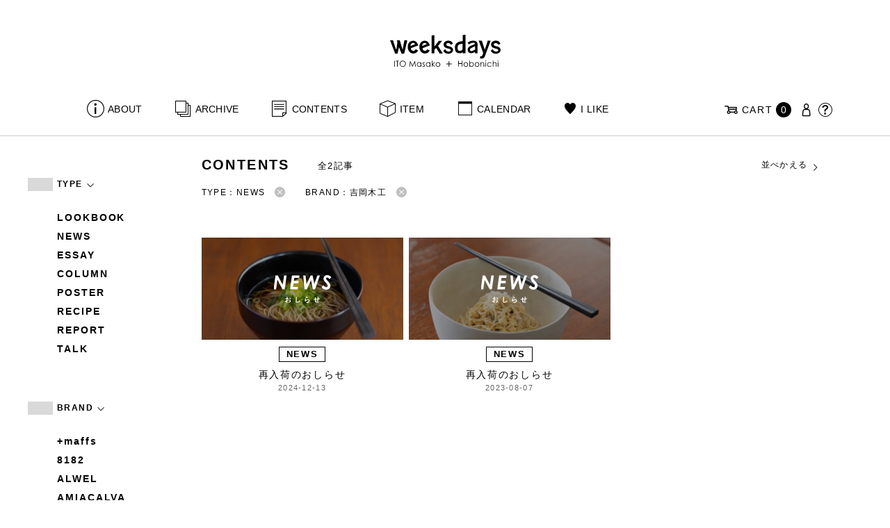

--- FILE ---
content_type: text/html; charset=UTF-8
request_url: https://www.1101.com/n/weeksdays/contents/type/poster?brand=%E5%90%89%E5%B2%A1%E6%9C%A8%E5%B7%A5&type=news&order=DESC
body_size: 7787
content:
<!DOCTYPE html>
<html lang="ja"
	itemscope 
	itemtype="http://schema.org/WebSite" 
	prefix="og: http://ogp.me/ns#" >
<head>
<meta charset="UTF-8">
<meta name="viewport" content="width=device-width, initial-scale=1">
<title>NEWS - weeksdays</title>
		<script type="text/javascript">
		var ajaxurl = 'https://contents-manage.1101.com/n/weeksdays/wp-admin/admin-ajax.php';
		</script>
		
<!-- All in One SEO Pack 2.6.1 by Michael Torbert of Semper Fi Web Designob_start_detected [-1,-1] -->
<meta name="description"  content="weeksdays。「ウィークスデイズ」と読みます。スタイリストの伊藤まさこさんがプロデュースする、「ほぼ日」の中にあるお店の名前です。ここに並ぶのは、衣食住を中心に、毎日をごきげんに過ごすためのあらゆるもの。ここでしか手に入らないものが、いっぱいですよ。" />

<link rel="canonical" href="https://www.1101.com/n/weeksdays/contents/type/news" />
<!-- /all in one seo pack -->
<link rel='dns-prefetch' href='//s.w.org' />
<link rel="alternate" type="application/rss+xml" title="weeksdays &raquo; NEWS 記事種別 Feed" href="https://www.1101.com/n/weeksdays/contents/type/news/feed" />
<link rel='stylesheet' id='common-css-css'  href='https://www.1101.com/n/weeksdays/wp-content/themes/weeksdays/css/common.css?ver=2025082111' type='text/css' media='all' />
<link rel='stylesheet' id='icon-css-css'  href='https://www.1101.com/n/weeksdays/wp-content/themes/weeksdays/css/icon.css?ver=2025020122' type='text/css' media='all' />
<link rel='stylesheet' id='font-awesome-css'  href='https://www.1101.com/common/css/font-awesome.min.css' type='text/css' media='all' />
<link rel='stylesheet' id='list-css-css'  href='https://www.1101.com/n/weeksdays/wp-content/themes/weeksdays/css/list.css?ver=2022072815' type='text/css' media='all' />
<link rel='stylesheet' id='entry-css-css'  href='https://www.1101.com/n/weeksdays/wp-content/themes/weeksdays/css/entry.css?ver=2025121719' type='text/css' media='all' />
<!-- Google Tag Manager -->
<script>(function(w,d,s,l,i){w[l]=w[l]||[];w[l].push({'gtm.start':
new Date().getTime(),event:'gtm.js'});var f=d.getElementsByTagName(s)[0],
j=d.createElement(s),dl=l!='dataLayer'?'&l='+l:'';j.async=true;j.src=
'https://www.googletagmanager.com/gtm.js?id='+i+dl;f.parentNode.insertBefore(j,f);
})(window,document,'script','dataLayer','GTM-MPV974L');</script>
<!-- End Google Tag Manager -->
</head>
<body class="archive tax-type term-news term-2">
      <div class="head">
      <header class="header"><a class="spmenu" id="spmenu"><span></span><span></span><span></span></a><a class="logo-weeksdays" href="https://www.1101.com/n/weeksdays/"><img src="https://www.1101.com/n/weeksdays/wp-content/themes/weeksdays/img/logo_weeksdays.svg"></a></header>
      <nav class="nav nav__head">
   <ul class="nav nav__main" id="nav__main">
      <li><a class="wdicon wdicon-about" href="https://www.1101.com/n/weeksdays/about">ABOUT</a></li>
      <li><a class="wdicon wdicon-archive" href="https://www.1101.com/n/weeksdays/archive">ARCHIVE</a></li>
      <li><a class="wdicon wdicon-contents" href="https://www.1101.com/n/weeksdays/contents">CONTENTS</a></li>
      <li><a class="wdicon wdicon-item" href="https://www.1101.com/n/weeksdays/item?stock=1">ITEM</a></li>
      <li><a class="wdicon wdicon-calendar" href="https://www.1101.com/n/weeksdays/calendar">CALENDAR</a></li>
      <li><a class="wdicon wdicon-ilike-active" href="https://www.1101.com/n/weeksdays/ilike">I LIKE</a></li>
      <li><a class="wdicon wdicon-myaccount" href="https://www.1101.com/note/open">MY ACCOUNT</a></li>
      <li><a class="wdicon wdicon-help" href="http://help.1101.com/store/help/">HELP</a></li>
   </ul>
   <ul class="nav nav__sub">
      <li><a class="cart wdicon wdicon-cart" href="https://www.1101.com/store/cart/"><span class="carttxt">CART</span><span class="cartnum">0</span></a></li>
      <li><a class="wdicon wdicon-myaccount" href="https://www.1101.com/note/open"></a></li>
      <li><a class="wdicon wdicon-help" href="https://help.1101.com/store/help/"></a></li>
   </ul>
</nav>
          </div>
  

<div class="container">
  <main class="list">
    <aside class="list__side">
      <nav class="listnav pc">
        <h2 class="listnav__ttl">TYPE<i class="wdicon wdicon-arrowdown"></i></h2>
        <div class="listnav__container">
          <ul class="listnav__list">
                        <li><a href="/n/weeksdays/contents/type/poster?brand=%E5%90%89%E5%B2%A1%E6%9C%A8%E5%B7%A5&type=lookbook&order=DESC">LOOKBOOK</a></li>
                        <li><a href="/n/weeksdays/contents/type/poster?brand=%E5%90%89%E5%B2%A1%E6%9C%A8%E5%B7%A5&type=news&order=DESC">NEWS</a></li>
                        <li><a href="/n/weeksdays/contents/type/poster?brand=%E5%90%89%E5%B2%A1%E6%9C%A8%E5%B7%A5&type=essay&order=DESC">ESSAY</a></li>
                        <li><a href="/n/weeksdays/contents/type/poster?brand=%E5%90%89%E5%B2%A1%E6%9C%A8%E5%B7%A5&type=column&order=DESC">COLUMN</a></li>
                        <li><a href="/n/weeksdays/contents/type/poster?brand=%E5%90%89%E5%B2%A1%E6%9C%A8%E5%B7%A5&type=poster&order=DESC">POSTER</a></li>
                        <li><a href="/n/weeksdays/contents/type/poster?brand=%E5%90%89%E5%B2%A1%E6%9C%A8%E5%B7%A5&type=recipe&order=DESC">RECIPE</a></li>
                        <li><a href="/n/weeksdays/contents/type/poster?brand=%E5%90%89%E5%B2%A1%E6%9C%A8%E5%B7%A5&type=report&order=DESC">REPORT</a></li>
                        <li><a href="/n/weeksdays/contents/type/poster?brand=%E5%90%89%E5%B2%A1%E6%9C%A8%E5%B7%A5&type=talk&order=DESC">TALK</a></li>
                      </ul>
        </div>
        <h2 class="listnav__ttl">BRAND<i class="wdicon wdicon-arrowdown"></i></h2>
        <div class="listnav__container">
          <ul class="listnav__list">
                        <li><a href="/n/weeksdays/contents/type/poster?brand=maffs&type=news&order=DESC">+maffs</a></li>
                        <li><a href="/n/weeksdays/contents/type/poster?brand=8182&type=news&order=DESC">8182</a></li>
                        <li><a href="/n/weeksdays/contents/type/poster?brand=alwel&type=news&order=DESC">ALWEL</a></li>
                        <li><a href="/n/weeksdays/contents/type/poster?brand=amiacalva&type=news&order=DESC">AMIACALVA</a></li>
                        <li><a href="/n/weeksdays/contents/type/poster?brand=apoc&type=news&order=DESC">APOC</a></li>
                        <li><a href="/n/weeksdays/contents/type/poster?brand=gogou&type=news&order=DESC">Atelier 五號</a></li>
                        <li><a href="/n/weeksdays/contents/type/poster?brand=bari&type=news&order=DESC">BARI</a></li>
                        <li><a href="/n/weeksdays/contents/type/poster?brand=bellemain&type=news&order=DESC">BELLEMAIN</a></li>
                        <li><a href="/n/weeksdays/contents/type/poster?brand=bonbonstore&type=news&order=DESC">BonBonStore</a></li>
                        <li><a href="/n/weeksdays/contents/type/poster?brand=bouquet_de_lune&type=news&order=DESC">BOUQUET de L'UNE</a></li>
                        <li><a href="/n/weeksdays/contents/type/poster?brand=brancbranc&type=news&order=DESC">branc branc</a></li>
                        <li><a href="/n/weeksdays/contents/type/poster?brand=bybasics&type=news&order=DESC">by basics</a></li>
                        <li><a href="/n/weeksdays/contents/type/poster?brand=catworth&type=news&order=DESC">CATWORTH</a></li>
                        <li><a href="/n/weeksdays/contents/type/poster?brand=chisaki&type=news&order=DESC">chisaki</a></li>
                        <li><a href="/n/weeksdays/contents/type/poster?brand=ci-va&type=news&order=DESC">CI-VA</a></li>
                        <li><a href="/n/weeksdays/contents/type/poster?brand=cogthebigsmoke&type=news&order=DESC">COGTHEBIGSMOKE</a></li>
                        <li><a href="/n/weeksdays/contents/type/poster?brand=cohan&type=news&order=DESC">cohan</a></li>
                        <li><a href="/n/weeksdays/contents/type/poster?brand=converse&type=news&order=DESC">CONVERSE</a></li>
                        <li><a href="/n/weeksdays/contents/type/poster?brand=dean-deluca&type=news&order=DESC">DEAN &amp; DELUCA</a></li>
                        <li><a href="/n/weeksdays/contents/type/poster?brand=dress-herself&type=news&order=DESC">DRESS HERSELF</a></li>
                        <li><a href="/n/weeksdays/contents/type/poster?brand=duende&type=news&order=DESC">DUENDE</a></li>
                        <li><a href="/n/weeksdays/contents/type/poster?brand=egi&type=news&order=DESC">EGI</a></li>
                        <li><a href="/n/weeksdays/contents/type/poster?brand=fatimamorocco&type=news&order=DESC">Fatima Morocco</a></li>
                        <li><a href="/n/weeksdays/contents/type/poster?brand=fog-linen-work&type=news&order=DESC">fog linen work</a></li>
                        <li><a href="/n/weeksdays/contents/type/poster?brand=fua&type=news&order=DESC">FUA accessory</a></li>
                        <li><a href="/n/weeksdays/contents/type/poster?brand=germantrainer&type=news&order=DESC">GERMAN TRAINER</a></li>
                        <li><a href="/n/weeksdays/contents/type/poster?brand=harriss&type=news&order=DESC">Harriss</a></li>
                        <li><a href="/n/weeksdays/contents/type/poster?brand=harriss-grace&type=news&order=DESC">HARRISS GRACE</a></li>
                        <li><a href="/n/weeksdays/contents/type/poster?brand=henri&type=news&order=DESC">HENRI</a></li>
                        <li><a href="/n/weeksdays/contents/type/poster?brand=himie&type=news&order=DESC">himie</a></li>
                        <li><a href="/n/weeksdays/contents/type/poster?brand=honnete&type=news&order=DESC">Honnete</a></li>
                        <li><a href="/n/weeksdays/contents/type/poster?brand=irose&type=news&order=DESC">i ro se</a></li>
                        <li><a href="/n/weeksdays/contents/type/poster?brand=jins&type=news&order=DESC">JINS</a></li>
                        <li><a href="/n/weeksdays/contents/type/poster?brand=johnbull&type=news&order=DESC">JOHNBULL</a></li>
                        <li><a href="/n/weeksdays/contents/type/poster?brand=karman-line&type=news&order=DESC">KARMAN LINE</a></li>
                        <li><a href="/n/weeksdays/contents/type/poster?brand=kente&type=news&order=DESC">KEnTe</a></li>
                        <li><a href="/n/weeksdays/contents/type/poster?brand=lune&type=news&order=DESC">L'UNE</a></li>
                        <li><a href="/n/weeksdays/contents/type/poster?brand=lepivot&type=news&order=DESC">Le pivot</a></li>
                        <li><a href="/n/weeksdays/contents/type/poster?brand=leret-h&type=news&order=DESC">LERET.H</a></li>
                        <li><a href="/n/weeksdays/contents/type/poster?brand=less-by-gabriele-riva-kanako-sakakura&type=news&order=DESC">LESS by Gabriele Riva &amp; Kanako Sakakura</a></li>
                        <li><a href="/n/weeksdays/contents/type/poster?brand=livrer-yokohama&type=news&order=DESC">LIVRER YOKOHAMA</a></li>
                        <li><a href="/n/weeksdays/contents/type/poster?brand=luckywood&type=news&order=DESC">LUCKYWOOD</a></li>
                        <li><a href="/n/weeksdays/contents/type/poster?brand=lue&type=news&order=DESC">Lue</a></li>
                        <li><a href="/n/weeksdays/contents/type/poster?brand=ma-to-wa&type=news&order=DESC">ma.to.wa</a></li>
                        <li><a href="/n/weeksdays/contents/type/poster?brand=magicfelt&type=news&order=DESC">magicfelt</a></li>
                        <li><a href="/n/weeksdays/contents/type/poster?brand=maison-nh-paris&type=news&order=DESC">MAISON N.H PARIS</a></li>
                        <li><a href="/n/weeksdays/contents/type/poster?brand=manipuri&type=news&order=DESC">manipuri</a></li>
                        <li><a href="/n/weeksdays/contents/type/poster?brand=meyame&type=news&order=DESC">MEYAME</a></li>
                        <li><a href="/n/weeksdays/contents/type/poster?brand=miithaaii&type=news&order=DESC">miiThaaii</a></li>
                        <li><a href="/n/weeksdays/contents/type/poster?brand=mojito&type=news&order=DESC">MOJITO</a></li>
                        <li><a href="/n/weeksdays/contents/type/poster?brand=nooy&type=news&order=DESC">nooy</a></li>
                        <li><a href="/n/weeksdays/contents/type/poster?brand=oru&type=news&order=DESC">oru</a></li>
                        <li><a href="/n/weeksdays/contents/type/poster?brand=osaji&type=news&order=DESC">OSAJI</a></li>
                        <li><a href="/n/weeksdays/contents/type/poster?brand=owenbarry&type=news&order=DESC">Owen Barry</a></li>
                        <li><a href="/n/weeksdays/contents/type/poster?brand=phd&type=news&order=DESC">P.H.DESIGNS</a></li>
                        <li><a href="/n/weeksdays/contents/type/poster?brand=pageaeree&type=news&order=DESC">pageaérée</a></li>
                        <li><a href="/n/weeksdays/contents/type/poster?brand=quitan&type=news&order=DESC">quitan</a></li>
                        <li><a href="/n/weeksdays/contents/type/poster?brand=rappeler&type=news&order=DESC">RaPPELER</a></li>
                        <li><a href="/n/weeksdays/contents/type/poster?brand=rattarattarr&type=news&order=DESC">RATTA RATTARR</a></li>
                        <li><a href="/n/weeksdays/contents/type/poster?brand=roros-tweed&type=news&order=DESC">ROROS TWEED</a></li>
                        <li><a href="/n/weeksdays/contents/type/poster?brand=saitowood&type=news&order=DESC">SAITO WOOD</a></li>
                        <li><a href="/n/weeksdays/contents/type/poster?brand=saqui&type=news&order=DESC">SAQUI</a></li>
                        <li><a href="/n/weeksdays/contents/type/poster?brand=saro&type=news&order=DESC">SARO</a></li>
                        <li><a href="/n/weeksdays/contents/type/poster?brand=satomi-kawakita-jewelry&type=news&order=DESC">Satomi Kawakita Jewelry</a></li>
                        <li><a href="/n/weeksdays/contents/type/poster?brand=sayaka-davis&type=news&order=DESC">SAYAKA DAVIS</a></li>
                        <li><a href="/n/weeksdays/contents/type/poster?brand=seven-by-seven&type=news&order=DESC">SEVEN BY SEVEN</a></li>
                        <li><a href="/n/weeksdays/contents/type/poster?brand=sghr&type=news&order=DESC">Sghr スガハラ</a></li>
                        <li><a href="/n/weeksdays/contents/type/poster?brand=shozo-coffee&type=news&order=DESC">SHOZO COFFEE</a></li>
                        <li><a href="/n/weeksdays/contents/type/poster?brand=sloane&type=news&order=DESC">SLOANE</a></li>
                        <li><a href="/n/weeksdays/contents/type/poster?brand=spelta&type=news&order=DESC">SPELTA</a></li>
                        <li><a href="/n/weeksdays/contents/type/poster?brand=stampanddiary&type=news&order=DESC">STAMP AND DIARY</a></li>
                        <li><a href="/n/weeksdays/contents/type/poster?brand=stilmoda&type=news&order=DESC">Stilmoda</a></li>
                        <li><a href="/n/weeksdays/contents/type/poster?brand=sunspel&type=news&order=DESC">SUNSPEL</a></li>
                        <li><a href="/n/weeksdays/contents/type/poster?brand=t-yamai-paris&type=news&order=DESC">t.yamai paris</a></li>
                        <li><a href="/n/weeksdays/contents/type/poster?brand=talo&type=news&order=DESC">talo</a></li>
                        <li><a href="/n/weeksdays/contents/type/poster?brand=tampico&type=news&order=DESC">TAMPICO</a></li>
                        <li><a href="/n/weeksdays/contents/type/poster?brand=tandem&type=news&order=DESC">TANDEM</a></li>
                        <li><a href="/n/weeksdays/contents/type/poster?brand=tembea&type=news&order=DESC">TEMBEA</a></li>
                        <li><a href="/n/weeksdays/contents/type/poster?brand=thecare&type=news&order=DESC">The care</a></li>
                        <li><a href="/n/weeksdays/contents/type/poster?brand=the-library&type=news&order=DESC">THE LIBRARY</a></li>
                        <li><a href="/n/weeksdays/contents/type/poster?brand=titles&type=news&order=DESC">TITLES</a></li>
                        <li><a href="/n/weeksdays/contents/type/poster?brand=trippen&type=news&order=DESC">trippen</a></li>
                        <li><a href="/n/weeksdays/contents/type/poster?brand=uka&type=news&order=DESC">uka</a></li>
                        <li><a href="/n/weeksdays/contents/type/poster?brand=veloz&type=news&order=DESC">VELOZ</a></li>
                        <li><a href="/n/weeksdays/contents/type/poster?brand=vincent_pradier&type=news&order=DESC">VINCENT PRADIER</a></li>
                        <li><a href="/n/weeksdays/contents/type/poster?brand=warangwayan&type=news&order=DESC">warang wayan</a></li>
                        <li><a href="/n/weeksdays/contents/type/poster?brand=weeksdays&type=news&order=DESC">weeksdays</a></li>
                        <li><a href="/n/weeksdays/contents/type/poster?brand=yarmo&type=news&order=DESC">Yarmo</a></li>
                        <li><a href="/n/weeksdays/contents/type/poster?brand=yumiko_iihoshi_porcelain&type=news&order=DESC">yumiko iihoshi porcelain</a></li>
                        <li><a href="/n/weeksdays/contents/type/poster?brand=zattu&type=news&order=DESC">zattu</a></li>
                        <li><a href="/n/weeksdays/contents/type/poster?brand=nychairx&type=news&order=DESC">ニーチェアエックス</a></li>
                        <li><a href="/n/weeksdays/contents/type/poster?brand=yabukuguri&type=news&order=DESC">ヤブクグリ生活道具研究室</a></li>
                        <li><a href="/n/weeksdays/contents/type/poster?brand=%e4%b8%89%e4%b9%85%e5%b7%a5%e8%8a%b8&type=news&order=DESC">三久工芸</a></li>
                        <li><a href="/n/weeksdays/contents/type/poster?brand=%e4%b8%ad%e9%87%8c%e8%8a%b1%e5%ad%90&type=news&order=DESC">中里花子</a></li>
                        <li><a href="/n/weeksdays/contents/type/poster?brand=%e4%bc%8a%e8%97%a4%e7%92%b0&type=news&order=DESC">伊藤環</a></li>
                        <li><a href="/n/weeksdays/contents/type/poster?brand=yo&type=news&order=DESC">余[yo]</a></li>
                        <li><a href="/n/weeksdays/contents/type/poster?brand=kurashikiisyo_nodahoro&type=news&order=DESC">倉敷意匠×野田琺瑯</a></li>
                        <li><a href="/n/weeksdays/contents/type/poster?brand=%e5%8c%97%e3%81%ae%e4%bd%8f%e3%81%be%e3%81%84%e8%a8%ad%e8%a8%88%e7%a4%be&type=news&order=DESC">北の住まい設計社</a></li>
                        <li><a href="/n/weeksdays/contents/type/poster?brand=%e5%90%89%e5%b2%a1%e6%9c%a8%e5%b7%a5&type=news&order=DESC">吉岡木工</a></li>
                        <li><a href="/n/weeksdays/contents/type/poster?brand=%e5%b1%b1%e5%8f%a3%e5%92%8c%e5%ae%8f&type=news&order=DESC">山口和宏</a></li>
                        <li><a href="/n/weeksdays/contents/type/poster?brand=yamamototadamasa&type=news&order=DESC">山本忠正</a></li>
                        <li><a href="/n/weeksdays/contents/type/poster?brand=okazawa&type=news&order=DESC">岡澤悦子</a></li>
                        <li><a href="/n/weeksdays/contents/type/poster?brand=%e5%b3%b6%e3%82%8b%e3%82%8a%e5%ad%90&type=news&order=DESC">島るり子</a></li>
                        <li><a href="/n/weeksdays/contents/type/poster?brand=%e6%9d%89%e5%b7%a5%e5%a0%b4&type=news&order=DESC">杉工場</a></li>
                        <li><a href="/n/weeksdays/contents/type/poster?brand=azumaya&type=news&order=DESC">東屋</a></li>
                        <li><a href="/n/weeksdays/contents/type/poster?brand=stglass&type=news&order=DESC">松徳硝子</a></li>
                        <li><a href="/n/weeksdays/contents/type/poster?brand=%e6%9d%be%e6%9e%97%e8%aa%a0&type=news&order=DESC">松林誠</a></li>
                        <li><a href="/n/weeksdays/contents/type/poster?brand=%e6%9d%be%e9%87%8e%e5%b1%8b&type=news&order=DESC">松野屋</a></li>
                        <li><a href="/n/weeksdays/contents/type/poster?brand=%e6%9f%b3%e5%ae%97%e7%90%86&type=news&order=DESC">柳宗理</a></li>
                        <li><a href="/n/weeksdays/contents/type/poster?brand=keikoyuasa&type=news&order=DESC">湯浅景子</a></li>
                        <li><a href="/n/weeksdays/contents/type/poster?brand=tashirojun&type=news&order=DESC">田代淳</a></li>
                        <li><a href="/n/weeksdays/contents/type/poster?brand=%e7%a6%8f%e5%85%89%e5%b1%8b&type=news&order=DESC">福光屋</a></li>
                        <li><a href="/n/weeksdays/contents/type/poster?brand=takematayuichi&type=news&order=DESC">竹俣勇壱</a></li>
                        <li><a href="/n/weeksdays/contents/type/poster?brand=%e8%bc%aa%e5%b3%b6%e3%82%ad%e3%83%aa%e3%83%a2%e3%83%88&type=news&order=DESC">輪島キリモト</a></li>
                        <li><a href="/n/weeksdays/contents/type/poster?brand=%e9%87%8e%e7%94%b0%e7%90%ba%e7%91%af&type=news&order=DESC">野田琺瑯</a></li>
                        <li><a href="/n/weeksdays/contents/type/poster?brand=koseido&type=news&order=DESC">鋼正堂</a></li>
                        <li><a href="/n/weeksdays/contents/type/poster?brand=ryutagama&type=news&order=DESC">隆太窯</a></li>
                      </ul>
        </div>
        <h2 class="listnav__ttl">検索する<i class="wdicon wdicon-arrowdown"></i></h2>
        <div class="listnav__container search">
          <form action="">
            <input type="hidden" name="type" value="news"><input type="hidden" name="brand" value="吉岡木工"><input type="hidden" name="order" value="DESC">            <div class="search__word">
              <div>
                <input class="search__box" type="text" size="20" placeholder="検索キーワード入力" name="s" value="">
              </div>
              <div>
                <input class="search__btn" type="submit" value="検索">
              </div>
            </div>
          </form>
        </div>
      </nav>
      <nav class="listnav sp">
        <h2 class="listnav__ttl listnav__drilldown">絞りこむ<i class="wdicon wdicon-arrowdown"></i></h2>
        <div class="listnav__drilldown__container">
          <form>
            <h2 class="listnav__subttl">ワード検索</h2>
            <div class="listnav__container search">
              <div class="search__word">
                <div>
                  <input class="search__box" type="text" size="20" placeholder="検索キーワード入力" name="s" value="">
                </div>
              </div>
            </div>
            <ul class="list__menu sp-flex">
              <li><a href="#"><span>TYPE</span><i class="wdicon wdicon-arrowdown"></i></a>
                <select name="type">
                  <option value="">すべての記事</option>
                                    <option value="lookbook">LOOKBOOK</option>
                                    <option value="news" selected>NEWS</option>
                                    <option value="essay">ESSAY</option>
                                    <option value="column">COLUMN</option>
                                    <option value="poster">POSTER</option>
                                    <option value="recipe">RECIPE</option>
                                    <option value="report">REPORT</option>
                                    <option value="talk">TALK</option>
                                  </select>
              </li>
              <li><a href="#"><span>BRAND</span><i class="wdicon wdicon-arrowdown"></i></a>
                <select name="brand">
                  <option value="">すべてのブランド</option>
                                    <option value="maffs">+maffs</option>
                                    <option value="8182">8182</option>
                                    <option value="alwel">ALWEL</option>
                                    <option value="amiacalva">AMIACALVA</option>
                                    <option value="apoc">APOC</option>
                                    <option value="gogou">Atelier 五號</option>
                                    <option value="bari">BARI</option>
                                    <option value="bellemain">BELLEMAIN</option>
                                    <option value="bonbonstore">BonBonStore</option>
                                    <option value="bouquet_de_lune">BOUQUET de L'UNE</option>
                                    <option value="brancbranc">branc branc</option>
                                    <option value="bybasics">by basics</option>
                                    <option value="catworth">CATWORTH</option>
                                    <option value="chisaki">chisaki</option>
                                    <option value="ci-va">CI-VA</option>
                                    <option value="cogthebigsmoke">COGTHEBIGSMOKE</option>
                                    <option value="cohan">cohan</option>
                                    <option value="converse">CONVERSE</option>
                                    <option value="dean-deluca">DEAN &amp; DELUCA</option>
                                    <option value="dress-herself">DRESS HERSELF</option>
                                    <option value="duende">DUENDE</option>
                                    <option value="egi">EGI</option>
                                    <option value="fatimamorocco">Fatima Morocco</option>
                                    <option value="fog-linen-work">fog linen work</option>
                                    <option value="fua">FUA accessory</option>
                                    <option value="germantrainer">GERMAN TRAINER</option>
                                    <option value="harriss">Harriss</option>
                                    <option value="harriss-grace">HARRISS GRACE</option>
                                    <option value="henri">HENRI</option>
                                    <option value="himie">himie</option>
                                    <option value="honnete">Honnete</option>
                                    <option value="irose">i ro se</option>
                                    <option value="jins">JINS</option>
                                    <option value="johnbull">JOHNBULL</option>
                                    <option value="karman-line">KARMAN LINE</option>
                                    <option value="kente">KEnTe</option>
                                    <option value="lune">L'UNE</option>
                                    <option value="lepivot">Le pivot</option>
                                    <option value="leret-h">LERET.H</option>
                                    <option value="less-by-gabriele-riva-kanako-sakakura">LESS by Gabriele Riva &amp; Kanako Sakakura</option>
                                    <option value="livrer-yokohama">LIVRER YOKOHAMA</option>
                                    <option value="luckywood">LUCKYWOOD</option>
                                    <option value="lue">Lue</option>
                                    <option value="ma-to-wa">ma.to.wa</option>
                                    <option value="magicfelt">magicfelt</option>
                                    <option value="maison-nh-paris">MAISON N.H PARIS</option>
                                    <option value="manipuri">manipuri</option>
                                    <option value="meyame">MEYAME</option>
                                    <option value="miithaaii">miiThaaii</option>
                                    <option value="mojito">MOJITO</option>
                                    <option value="nooy">nooy</option>
                                    <option value="oru">oru</option>
                                    <option value="osaji">OSAJI</option>
                                    <option value="owenbarry">Owen Barry</option>
                                    <option value="phd">P.H.DESIGNS</option>
                                    <option value="pageaeree">pageaérée</option>
                                    <option value="quitan">quitan</option>
                                    <option value="rappeler">RaPPELER</option>
                                    <option value="rattarattarr">RATTA RATTARR</option>
                                    <option value="roros-tweed">ROROS TWEED</option>
                                    <option value="saitowood">SAITO WOOD</option>
                                    <option value="saqui">SAQUI</option>
                                    <option value="saro">SARO</option>
                                    <option value="satomi-kawakita-jewelry">Satomi Kawakita Jewelry</option>
                                    <option value="sayaka-davis">SAYAKA DAVIS</option>
                                    <option value="seven-by-seven">SEVEN BY SEVEN</option>
                                    <option value="sghr">Sghr スガハラ</option>
                                    <option value="shozo-coffee">SHOZO COFFEE</option>
                                    <option value="sloane">SLOANE</option>
                                    <option value="spelta">SPELTA</option>
                                    <option value="stampanddiary">STAMP AND DIARY</option>
                                    <option value="stilmoda">Stilmoda</option>
                                    <option value="sunspel">SUNSPEL</option>
                                    <option value="t-yamai-paris">t.yamai paris</option>
                                    <option value="talo">talo</option>
                                    <option value="tampico">TAMPICO</option>
                                    <option value="tandem">TANDEM</option>
                                    <option value="tembea">TEMBEA</option>
                                    <option value="thecare">The care</option>
                                    <option value="the-library">THE LIBRARY</option>
                                    <option value="titles">TITLES</option>
                                    <option value="trippen">trippen</option>
                                    <option value="uka">uka</option>
                                    <option value="veloz">VELOZ</option>
                                    <option value="vincent_pradier">VINCENT PRADIER</option>
                                    <option value="warangwayan">warang wayan</option>
                                    <option value="weeksdays">weeksdays</option>
                                    <option value="yarmo">Yarmo</option>
                                    <option value="yumiko_iihoshi_porcelain">yumiko iihoshi porcelain</option>
                                    <option value="zattu">zattu</option>
                                    <option value="nychairx">ニーチェアエックス</option>
                                    <option value="yabukuguri">ヤブクグリ生活道具研究室</option>
                                    <option value="%e4%b8%89%e4%b9%85%e5%b7%a5%e8%8a%b8">三久工芸</option>
                                    <option value="%e4%b8%ad%e9%87%8c%e8%8a%b1%e5%ad%90">中里花子</option>
                                    <option value="%e4%bc%8a%e8%97%a4%e7%92%b0">伊藤環</option>
                                    <option value="yo">余[yo]</option>
                                    <option value="kurashikiisyo_nodahoro">倉敷意匠×野田琺瑯</option>
                                    <option value="%e5%8c%97%e3%81%ae%e4%bd%8f%e3%81%be%e3%81%84%e8%a8%ad%e8%a8%88%e7%a4%be">北の住まい設計社</option>
                                    <option value="%e5%90%89%e5%b2%a1%e6%9c%a8%e5%b7%a5">吉岡木工</option>
                                    <option value="%e5%b1%b1%e5%8f%a3%e5%92%8c%e5%ae%8f">山口和宏</option>
                                    <option value="yamamototadamasa">山本忠正</option>
                                    <option value="okazawa">岡澤悦子</option>
                                    <option value="%e5%b3%b6%e3%82%8b%e3%82%8a%e5%ad%90">島るり子</option>
                                    <option value="%e6%9d%89%e5%b7%a5%e5%a0%b4">杉工場</option>
                                    <option value="azumaya">東屋</option>
                                    <option value="stglass">松徳硝子</option>
                                    <option value="%e6%9d%be%e6%9e%97%e8%aa%a0">松林誠</option>
                                    <option value="%e6%9d%be%e9%87%8e%e5%b1%8b">松野屋</option>
                                    <option value="%e6%9f%b3%e5%ae%97%e7%90%86">柳宗理</option>
                                    <option value="keikoyuasa">湯浅景子</option>
                                    <option value="tashirojun">田代淳</option>
                                    <option value="%e7%a6%8f%e5%85%89%e5%b1%8b">福光屋</option>
                                    <option value="takematayuichi">竹俣勇壱</option>
                                    <option value="%e8%bc%aa%e5%b3%b6%e3%82%ad%e3%83%aa%e3%83%a2%e3%83%88">輪島キリモト</option>
                                    <option value="%e9%87%8e%e7%94%b0%e7%90%ba%e7%91%af">野田琺瑯</option>
                                    <option value="koseido">鋼正堂</option>
                                    <option value="ryutagama">隆太窯</option>
                                  </select>
              </li>
            </ul>
            <div class="search__container">
              <input class="search__btn search__btn-big" type="submit" name="" value="絞り込む">
            </div>
          </form>
          <h2 class="listnav__subttl">並べかえる</h2>
          <ul class="search__sort">
            <li class="active"><a href="/n/weeksdays/contents/type/poster?brand=%E5%90%89%E5%B2%A1%E6%9C%A8%E5%B7%A5&type=news&order=DESC">更新が新しい順</a></li>
            <li><a href="/n/weeksdays/contents/type/poster?brand=%E5%90%89%E5%B2%A1%E6%9C%A8%E5%B7%A5&type=news&order=ASC">更新が古い順</a></li>
          </ul>
        </div>
      </nav>
    </aside>
    <article class="list__articles">
      <div class="list__header">
        <div class="list__header-l">
          <h1 class="list__ttl">CONTENTS</h1>
          <div class="list__itemnum">全2記事</div>
        </div>
        <ul class="list__menu pc-flex">
          <li><a href="#">並べかえる<i class="wdicon wdicon-arrowdown"></i></a>
            <ul class="list__menu list__menu-child">
              <li><a href="/n/weeksdays/contents/type/poster?brand=%E5%90%89%E5%B2%A1%E6%9C%A8%E5%B7%A5&type=news&order=DESC">更新が新しい順</a></li>
              <li><a href="/n/weeksdays/contents/type/poster?brand=%E5%90%89%E5%B2%A1%E6%9C%A8%E5%B7%A5&type=news&order=ASC">更新が古い順</a></li>
            </ul>
          </li>
        </ul>
      </div>
      <ul class="list__drilldown"><li>TYPE：NEWS<a href="/n/weeksdays/contents/type/poster?brand=%E5%90%89%E5%B2%A1%E6%9C%A8%E5%B7%A5&order=DESC"><i class="wdicon wdicon-close-circle"></i></a></li><li>BRAND：吉岡木工<a href="/n/weeksdays/contents/type/poster?type=news&order=DESC"><i class="wdicon wdicon-close-circle"></i></a></li></ul>            <ul class="items__list items__list-articles">
                  <li class="items__list__item-news">
        <a href="https://www.1101.com/n/weeksdays/contents/61761"><span class="items__list__img " style="background-image: url(/n/weeksdays/wp-content/uploads/2024/12/og_4-600x315.jpg)"></span>
<div class="tag tag-contents">NEWS</div><span class="items__list__name fit-mobile">再入荷のおしらせ</span>
<span class="items__list__date">2024-12-13</span>
</a>
    </li>
                  <li class="items__list__item-news">
        <a href="https://www.1101.com/n/weeksdays/contents/50609"><span class="items__list__img " style="background-image: url(/n/weeksdays/wp-content/uploads/2023/08/weeksdays_og_230807-600x315.jpg)"></span>
<div class="tag tag-contents">NEWS</div><span class="items__list__name fit-mobile">再入荷のおしらせ</span>
<span class="items__list__date">2023-08-07</span>
</a>
    </li>
              </ul>
              </main>
  <aside class="items">
  <div class="items-checked">
    <h2 class="items__ttl">CHECKED ITEMS</h2>
    <ul class="items__list items__list-checked"></ul>
  </div>
</aside>

      <footer class="footer">
        <div class="totop"><a class="wdicon wdicon-totop totop__icon" href="#pagetop"></a></div>
        <nav class="nav__foot">
          <ul class="nav__foot__list">
            <li class="instagram"><a class="wdicon wdicon-instagram" href="https://www.instagram.com/weeksdays_official/">instagram</a></li>
            <li class="share"><span>SHARE</span>
            <ul>
              <li class="twitter"><a class="wdicon wdicon-twitter" href="https://twitter.com/intent/tweet?text=weeksdays%EF%BC%88%E3%82%A6%E3%82%A3%E3%83%BC%E3%82%AF%E3%82%B9%E3%83%87%E3%82%A4%E3%82%BA%EF%BC%89%E3%81%AF%E3%80%81%E3%82%B9%E3%82%BF%E3%82%A4%E3%83%AA%E3%82%B9%E3%83%88%E3%81%AE%E4%BC%8A%E8%97%A4%E3%81%BE%E3%81%95%E3%81%93%E3%81%95%E3%82%93%E3%81%8C%E3%83%97%E3%83%AD%E3%83%87%E3%83%A5%E3%83%BC%E3%82%B9%E3%81%99%E3%82%8B%E3%80%8C%E3%81%BB%E3%81%BC%E6%97%A5%E3%80%8D%E5%86%85%E3%81%AE%E3%81%8A%E5%BA%97%E3%80%82%E8%A1%A3%E9%A3%9F%E4%BD%8F%E3%82%92%E4%B8%AD%E5%BF%83%E3%81%AB%E3%80%81%E3%81%93%E3%81%93%E3%81%A7%E3%81%97%E3%81%8B%E6%89%8B%E3%81%AB%E5%85%A5%E3%82%89%E3%81%AA%E3%81%84%E3%80%81%E6%AF%8E%E6%97%A5%E3%82%92%E3%81%94%E3%81%8D%E3%81%92%E3%82%93%E3%81%AB%E9%81%8E%E3%81%94%E3%81%99%E3%81%9F%E3%82%81%E3%81%AE%E3%81%82%E3%82%89%E3%82%86%E3%82%8B%E3%82%82%E3%81%AE%E3%81%8C%E3%81%AA%E3%82%89%E3%81%B3%E3%81%BE%E3%81%99%E3%80%82&url=https://www.1101.com/n/weeksdays/&hashtags=weeksdays"></a></li>
              <li class="facebook"><a class="wdicon wdicon-facebook" href="https://www.facebook.com/share.php?u=https://www.1101.com/n/weeksdays/"></a></li>
            </ul>
            </li>
            <li class="mail"><a class="wdicon wdicon-mail" href="mailto:postman@1101.com?subject=weeksdays">MAIL</a></li>
            <li class="store"><a class="wdicon wdicon-store" href="http://www.1101.com/store/">HOBONICHI STORE</a></li>
            <li class="home"><a class="wdicon wdicon-hobonichi" href="http://www.1101.com/home.html">HOBONICHI HOME</a></li>
          </ul>
        </nav>
        <nav class="nav__links">
          <ul class="nav__links__list">
            <li><a href="http://www.1101.com/store/conditions_of_use.html">特定商取引法・古物営業法・酒税法に基づく表記</a></li>
            <li><a href="http://www.hobonichi.co.jp/ir/privacy.html">プライバシーポリシー</a></li>
            <li><a href="http://www.1101.com/store/sales_infomation.html">利用規約</a></li>
            <li><a href="http://www.hobonichi.co.jp/">運営会社について</a></li>
          </ul>
        </nav><small class="copyright">&copy; HOBONICHI</small>
      </footer>
    </div>
    <script type='text/javascript' src='https://www.1101.com/n/weeksdays/wp-content/themes/weeksdays/js/common.js?ver=2021070515'></script>
<script type='text/javascript' src='https://www.1101.com/common/js/sp4.js'></script>
<script type='text/javascript' src='https://www.1101.com/n/weeksdays/wp-content/themes/weeksdays/js/list.js?ver=2021070515'></script>
    <script type='text/javascript' src='https://www.1101.com/home/js/global.js'></script>
    <script>
        FitToMobile.fitToMobile(document.getElementsByClassName('fit-mobile'), {breakType: 'kuten'});
    </script>
    <!-- Google Tag Manager (noscript) -->
    <noscript><iframe src="https://www.googletagmanager.com/ns.html?id=GTM-MPV974L" height="0" width="0" style="display:none;visibility:hidden"></iframe></noscript>
    <!-- End Google Tag Manager (noscript) -->
  </body>
</html>
